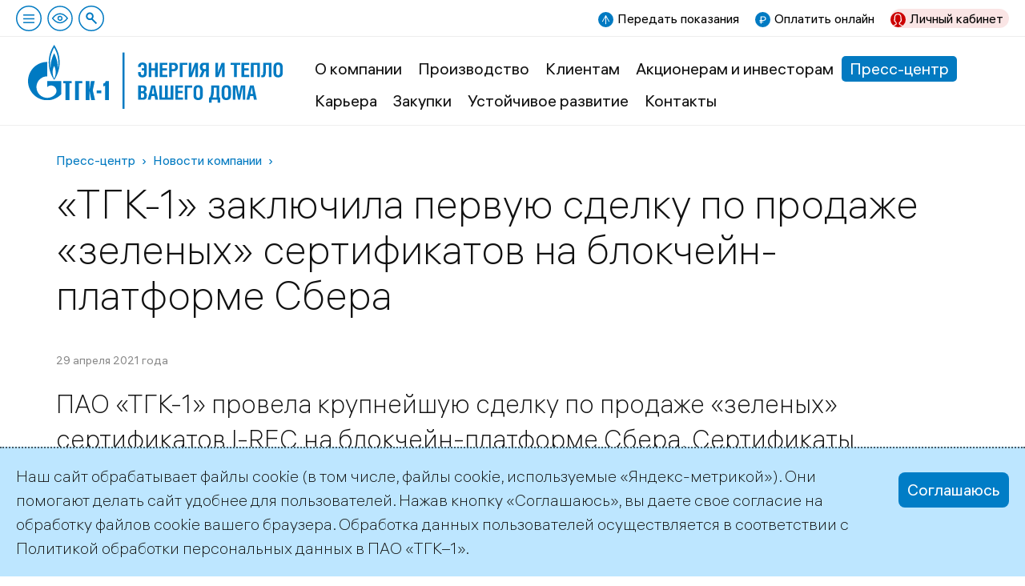

--- FILE ---
content_type: text/html; charset=utf-8
request_url: https://www.tgc1.ru/press-center/news/i/item/21359/
body_size: 10663
content:
<!DOCTYPE html>
<html lang="ru">
<head><meta name='csrf-token-name' content='x_csrftoken'/>
<meta name='csrf-token-value' content='188db2368e68029851c33b3a155bb26080eb4f5fc21ae63ae271e5a3a8d134049c83f3b538fd5c01'/>
<meta name='hmac-token-name' content='Ajax-Token'/>


<meta charset="utf-8">
<!-- 
	This website is powered by TYPO3 - inspiring people to share!
	TYPO3 is a free open source Content Management Framework initially created by Kasper Skaarhoj and licensed under GNU/GPL.
	TYPO3 is copyright 1998-2019 of Kasper Skaarhoj. Extensions are copyright of their respective owners.
	Information and contribution at https://typo3.org/
-->

<base href="https://www.tgc1.ru/">
<link rel="shortcut icon" href="/fileadmin/templates/default/images/favicon.svg" type="image/svg+xml">

<meta name="generator" content="TYPO3 CMS">
<meta name="viewport" content="width=device-width">
<meta name="description" content="Официальный сайт ПАО «ТГК-1» — ведущего производителя электрической и тепловой энергии в Северо-Западном регионе России">
<meta name="robots" content="index,follow">


<link rel="stylesheet" type="text/css" href="fileadmin/templates/default/css/normalize-v1.css?1715542208" media="all">
<link rel="stylesheet" type="text/css" href="fileadmin/templates/default/css/colorbox/colorbox.css?1715542245" media="all">
<link rel="stylesheet" type="text/css" href="fileadmin/templates/default/css/vendor/datepicker.css?1715542313" media="all">
<link rel="stylesheet" type="text/css" href="fileadmin/templates/default/css/commoncontent.css?1760797650" media="all">
<link rel="stylesheet" type="text/css" href="fileadmin/templates/default/css/structure.css?1718356885" media="all">
<link rel="stylesheet" type="text/css" href="fileadmin/templates/default/css/main.css?1733430941" media="all">
<link rel="stylesheet" type="text/css" href="fileadmin/templates/default/css/news.css?1754923722" media="all">
<link rel="stylesheet" type="text/css" href="fileadmin/templates/default/css/forms.css?1724506975" media="all">
<link rel="stylesheet" type="text/css" href="fileadmin/templates/default/css/special.css?1733396635" media="all">
<link rel="stylesheet" type="text/css" href="fileadmin/templates/default/css/override.css?1724589307" media="all">
<link rel="stylesheet" type="text/css" href="fileadmin/templates/default/css/temp.css?1765130756" media="all">
<link rel="stylesheet" type="text/css" href="fileadmin/templates/default/css/contrast.css?1715542207" media="all">
<link rel="stylesheet" type="text/css" href="fileadmin/templates/default/css/adaptive.css?1733914189" media="all">




<script charset="utf-8" src="/65a7856f866a0b1c44fe3831.js?1742538736862"></script>
<script src="fileadmin/templates/default/js/vendor/jquery-3.6.0.min.js?1715542265" type="text/javascript"></script>
<script src="fileadmin/templates/default/js/vendor/js.cookie-2.2.0.min.js?1715542248" type="text/javascript"></script>
<script src="fileadmin/templates/default/js/vendor/jquery-ui-1.13.2.min.js?1715542278" type="text/javascript"></script>
<script src="fileadmin/templates/default/js/jquery.ms1-slider.js?1715542209" type="text/javascript"></script>
<script src="fileadmin/templates/default/js/head.js?1731932838" type="text/javascript"></script>



<title>«ТГК-1» заключила первую сделку по продаже «зеленых» сертификатов на блокчейн-платформе Сбера | ТГК-1</title>      <link rel="preload" href="/fileadmin/templates/default/fonts/als_hauss_light.woff2" as="font" type="font/woff2" crossorigin />
      <link rel="preload" href="/fileadmin/templates/default/fonts/als_hauss_regular.woff2" as="font" type="font/woff2" crossorigin />
      <link rel="preload" href="/fileadmin/templates/default/fonts/als_hauss_bold.woff2" as="font" type="font/woff2" crossorigin />


</head>
<body><noscript><img src="/f6ce173760a40240ef8f264dac3dd119.gif" width="0" height="0" alt="" /></noscript>


<div id="usernav"><nav class="topnav"><span id="burger-toggle-top" class="ms_toggle ico click burger-toggle zzpda-hide" ms_overlay="burger"></span><span class="ico click notext blind pda-hide" id="toggle-contrast" title="Версия для слабовидящих"></span><a class="ico click notext search pda-hide" title="Поиск по сайту" href="/search"></a></nav><div class="flex-spacer"></div><div class="hotlinks"><a href="https://lk.tgc1.ru/public/reading" target="_blank" class="send mrg pda-hide">Передать показания</a><a href="https://pay.tgc1.ru/" target="_blank" class="pay mrg">Оплатить онлайн</a><a href="https://lk.tgc1.ru/" target="_blank" class="lkfiz mrg">Личный кабинет</a></div></div><!--span id="burger-toggle-pda" class="ms_toggle ico click burger-toggle pda-show" ms_overlay="burger"></span-->
<!-- todo > grid conditions -->

<div id="main_wrap" class="container  default" page-uid="223">

	<header id="page-header">
		
<div class="logo"><a href="/"><img src="fileadmin/templates/default/images/logo-slogan.svg" alt="ТГК-1" /></a></div>
<div id="burger" class="page_overlay ms_overlay"><span class="overlay-close"></span><div class="wrap"><div class="level uid-5"><h3 class="item"><a href="about/">О компании</a></h3><div class="level uid-66"><span class="item"><a href="about/management/">Руководство</a></span></div><div class="level uid-35"><span class="item"><a href="about/history/">История компании</a></span></div><div class="level uid-36"><span class="item"><a href="about/mission/">Миссия и стратегия</a></span></div><div class="level uid-50"><span class="item"><a href="about/governance/">Корпоративное управление</a></span></div><div class="level uid-1031"><span class="item"><a href="about/legal/">Правовая информация</a></span></div><div class="level uid-1040"><span class="item"><a href="certificates/">Удостоверяющий центр</a></span></div><div class="level uid-1380"><span class="item"><a href="about/assets/">Реализация непрофильных активов</a></span></div><div class="level uid-2042"><span class="item"><a href="about/qms/">Система менеджмента качества</a></span></div><div class="level uid-2273"><span class="item"><a href="about/sistema-ehnergeticheskogo-menedzhmenta/">Система энергетического менеджмента</a></span></div><div class="level uid-2506"><span class="item"><a href="about/safety/">Производственная безопасность</a></span></div></div><div class="level uid-27"><h3 class="item"><a href="production/">Производство</a></h3><div class="level uid-37"><span class="item"><a href="production/complex/">Производственный комплекс</a></span></div><div class="level uid-1643"><span class="item"><a href="production/investment/">Инвестиционная деятельность</a></span></div><div class="level uid-39"><span class="item"><a href="production/electricity-production/">Производство электрической энергии</a></span></div><div class="level uid-40"><span class="item"><a href="production/heat-production/">Производство тепловой энергии</a></span></div><div class="level uid-44"><span class="item"><a href="production/sales-activities/">Сбытовая деятельность</a></span></div><div class="level uid-46"><span class="item"><a href="production/refurbishment/">Ремонтная программа</a></span></div><div class="level uid-2622"><span class="item"><a href="production/ozp/">Подготовка к ОЗП</a></span></div><div class="level uid-30"><span class="item"><a href="production/environment/">Охрана природы</a></span></div><div class="level uid-1392"><span class="item"><a href="production/importozameshchenie/">Импортозамещение</a></span></div><div class="level uid-2300"><span class="item"><a href="digital-solutions/">Цифровой комплекс</a></span></div><div class="level uid-2664"><span class="item"><a href="ecoenergy/">«Зеленая» энергетика</a></span></div><div class="level uid-2651"><span class="item"><a href="production/protection/">Защита энергообъектов</a></span></div></div><div class="level uid-844"><h3 class="item"><a href="clients/">Клиентам</a></h3><div class="level uid-1632"><span class="item"><a href="clients/spb/">Санкт-Петербург</a></span></div><div class="level uid-2162"><span class="item"><a href="clients/lenobl/">Ленинградская область</a></span></div><div class="level uid-2202"><span class="item"><a href="clients/apatity/">Апатиты и Кировск, Мурманская область</a></span></div><div class="level uid-2227"><span class="item"><a href="clients/karelia/">Петрозаводск, Республика Карелия</a></span></div><div class="level uid-2244"><span class="item"><a href="clients/murmansk/">Мурманск</a></span></div><div class="level uid-881"><span class="item"><a href="clients/tariffs/">Тарифы на электрическую энергию и мощность</a></span></div><div class="level uid-1768"><span class="item"><a href="clients/upravdom/">«Образцовый управдом»</a></span></div></div><div class="level uid-6"><h3 class="item"><a href="ir/">Акционерам и инвесторам</a></h3><div class="level uid-2492"><span class="item"><a href="ir/account/">Личный кабинет акционера</a></span></div><div class="level uid-283"><span class="item"><a href="ir/releases/">IR-релизы</a></span></div><div class="level uid-280"><span class="item"><a href="ir/shareholders/">Акционерный капитал</a></span></div><div class="level uid-474"><span class="item"><a href="ir/instrumenty/">Инструменты инвестора</a></span></div><div class="level uid-1431"><span class="item"><a href="ir/ratings/">Информация о рейтингах</a></span></div><div class="level uid-52"><span class="item"><a href="ir/securities/">Ценные бумаги</a></span></div><div class="level uid-51"><span class="item"><a href="ir/reports/">Отчетность</a></span></div><div class="level uid-53"><span class="item"><a href="ir/disclosure/">Обязательное раскрытие информации</a></span></div><div class="level uid-54"><span class="item"><a href="ir/information/">Информация для акционеров</a></span></div><div class="level uid-2343"><span class="item"><a href="ir/ob-aktualizacii-dannykh-v-reestre-akcionerov-pao-tgk-1/">Об актуализации данных в реестре акционеров ПАО «ТГК-1»</a></span></div><div class="level uid-284"><span class="item"><a href="ir/presentations/">Презентации</a></span></div><div class="level uid-57"><span class="item"><a href="ir/calendar/">Календарь инвестора</a></span></div><div class="level uid-56"><span class="item"><a href="ir/analysts/">Аналитическая поддержка</a></span></div><div class="level uid-58"><span class="item"><a href="ir/contacts/">Контактная информация</a></span></div><div class="level uid-244"><span class="item"><a href="ir/faq/">Часто задаваемые вопросы</a></span></div></div><div class="level uid-28"><h3 class="item"><a href="press-center/">Пресс-центр</a></h3><div class="level uid-81"><span class="item"><a href="press-center/news/">Новости компании</a></span></div><div class="level uid-1663"><span class="item"><a href="press-center/special/">Спецпроекты</a></span></div><div class="level uid-325"><span class="item"><a href="press-center/stories/">Истории</a></span></div><div class="level uid-1797"><span class="item"><a href="press-center/knigi-i-media/">Книги и медиа</a></span></div><div class="level uid-84"><span class="item"><a href="press-center/journal/">Корпоративная газета</a></span></div><div class="level uid-85"><span class="item"><a href="press-center/smi-o-nas/">СМИ о нас</a></span></div><div class="level uid-92"><span class="item"><a href="press-center/firmennyi-stil/">Фирменный стиль</a></span></div><div class="level uid-2493"><span class="item"><a href="press-center/announcement/">Объявления</a></span></div><div class="level uid-383"><span class="item"><a href="press-center/podpiska-na-publikacii/">Подписка на публикации</a></span></div><div class="level uid-90"><span class="item"><a href="press-center/contact/">Контакты</a></span></div></div><div class="level uid-302"><h3 class="item"><a href="career/">Карьера</a></h3><div class="level uid-29"><span class="item"><a href="career/job/">Работа в нашей компании</a></span></div><div class="level uid-107"><span class="item"><a href="career/social/">Социальная программа</a></span></div><div class="level uid-97"><span class="item"><a href="career/training-unit/">Учебный центр</a></span></div><div class="level uid-96"><span class="item"><a href="career/kodeks-korporativnogo-povedenija/">Кодекс корпоративного поведения</a></span></div></div><div class="level uid-10"><h3 class="item"><a href="tenders/">Закупки</a></h3><div class="level uid-104"><span class="item"><a href="tenders/program/">Программа закупок</a></span></div><div class="level uid-101"><span class="item"><a href="tenders/open/">Текущие закупки</a></span></div><div class="level uid-102"><span class="item"><a href="tenders/archive/">Архив закупок</a></span></div><div class="level uid-99"><span class="item"><a href="tenders/regulation/">Управление закупочной деятельностью</a></span></div><div class="level uid-103"><span class="item"><a href="tenders/sell/">Извещение о продажах</a></span></div></div><div class="level uid-2517"><h3 class="item"><a href="sustainability/">Устойчивое развитие</a></h3><div class="level uid-31"><span class="item"><a href="sustainability/social/">Социальная ответственность</a></span></div><div class="level uid-2518"><span class="item"><a href="sustainability/management/">Управление устойчивым развитием</a></span></div><div class="level uid-2519"><span class="item"><a href="sustainability/ratings/">Рейтинги</a></span></div><div class="level uid-2520"><span class="item"><a href="sustainability/environment/">Охрана окружающей среды</a></span></div><div class="level uid-2521"><span class="item"><a href="sustainability/people/">Люди «ТГК-1»</a></span></div><div class="level uid-2522"><span class="item"><a href="sustainability/human-rights/">Права человека</a></span></div><div class="level uid-2523"><span class="item"><a href="sustainability/safety/">Производственная безопасность</a></span></div><div class="level uid-2524"><span class="item"><a href="sustainability/risk-management/">Управление рисками</a></span></div><div class="level uid-2528"><span class="item"><a href="sustainability/enquiette/">Опрос заинтересованных сторон</a></span></div></div><div class="level uid-19"><h3 class="item"><a href="contact/">Контакты</a></h3><div class="level uid-21"><span class="item"><a href="contact/rekvizity/">Реквизиты</a></span></div></div></div></div><nav id="main-menu" class="main-menu"><a href="about/" title="О компании" data-pid=5>О компании</a><a href="production/" title="Производство" data-pid=27>Производство</a><a href="clients/" title="Клиентам" data-pid=844>Клиентам</a><a href="ir/" title="Акционерам и инвесторам" data-pid=6>Акционерам и инвесторам</a><a href="press-center/" title="Пресс-центр" data-pid=28 class="active">Пресс-центр</a><a href="career/" title="Карьера" data-pid=302>Карьера</a><a href="tenders/" title="Закупки" data-pid=10>Закупки</a><a href="sustainability/" title="Устойчивое развитие" data-pid=2517>Устойчивое развитие</a><a href="contact/" title="Контакты" data-pid=19>Контакты</a></nav><div class="flex-spacer pda-show"></div>

	</header>
	
	<div id="page-content" role="main" class="page-content inner gridpagets__1">
	
		

		<section id="content-all">

			<nav class="rootline"><span class="item"><a href="press-center/">Пресс-центр</a></span><span class="item"><a href="press-center/news/">Новости компании</a></span></nav><h1 class="mainHeader long">«ТГК-1» заключила первую сделку по продаже «зеленых» сертификатов на блокчейн-платформе Сбера</h1>
			
			

			<!-- image -->
			
  

			<!-- image -->    

			<section id="content-main" class="content-flex">

				
  <!--TYPO3SEARCH_begin-->
  <section id="content-normal"><div class="ce ctype-list" id="c63">

<div class="news single layout-"><div class="header"><span class="date">
          29 апреля 2021 года
        </span></div><div class="news-teaser"><p>ПАО «ТГК-1» провела крупнейшую сделку по продаже «зеленых» сертификатов I-REC на блокчейн-платформе Сбера. Сертификаты выпущены в интересах предприятий, входящих в ПАО «Полюс» и подтверждают происхождение энергии из возобновляемых источников.</p></div><!-- image main --><div class="image-main" style="max-width:800px"><a href="fileadmin/_processed_/f/d/csm_nizhnesvirskaja_gehs__10__bda1226ae5.jpg" title="" class="lightbox cboxElement" rel="lightbox" 
	  rev="fileadmin/press_center/company_news/2021/1_half/nizhnesvirskaja_gehs__10_.jpg"><img src="fileadmin/_processed_/f/d/csm_nizhnesvirskaja_gehs__10__08af822126.jpg" width="800" height="534" alt="" /></a></div><!-- files and links --><!-- main text --><div class="news-text-wrap"><p>ПАО «ТГК-1» провела крупнейшую сделку по продаже «зеленых» сертификатов I-REC на блокчейн-платформе Сбера. Сертификаты выпущены в интересах предприятий, входящих в ПАО «Полюс», и подтверждают происхождение энергии из возобновляемых источников.</p><p>Для ПАО «ТГК-1» данная сделка по продаже сертификатов I-REC является первой, но с учетом ежегодной выработки электроэнергии на гидроэлектростанциях компании в 12-13 млрд кВтч очень значимой.</p><p>«Зелёные» сертификаты разработаны и внедрены некоммерческой организацией I-REC Standard Foundation. Сертификат I-REC выпускают аккредитованные организации в 35 странах мира.</p><blockquote><p>В структуру генерирующих активов «ТГК-1» входят и ТЭЦ, и ГЭС, что позволяет эффективно сочетать их преимущества. Электроэнергия, произведенная на гидроэлектростанциях без выбросов CO2, позволяет нашим партнерам реализовать стратегию устойчивого развития: достичь декарбонизации производства, обеспечить соответствие экологическим стандартам, минимизировать риск уплаты углеродного сбора при экспорте продукции в Европу.<br /><b>Управляющий директор ПАО «ТГК-1» Вадим Ведерчик</b></p></blockquote><blockquote><p>«Полюс» становится первой крупной золотодобывающей компанией в мире, целиком покрывающей свои потребности за счет возобновляемых источников энергии. Это чрезвычайно важный шаг для нашей компании, и мы надеемся, что нашему примеру будут следовать другие участники рынка как в России, так и за рубежом. Переход на возобновляемые источники энергии – ключевой аспект трансформации мировой экономики с целью предотвращения дестабилизации климата. Успешность этой трансформации в наших общих долгосрочных интересах.<br /><b>Генеральный директор ПАО «Полюс» Павел Грачев</b></p></blockquote><blockquote><p>Нынешняя сделка между «Полюсом» и ТГК-1 доказывает, что использование «зеленых» сертификатов для «озеленения» потребляемой энергии — это современный, удобный и востребованный инструмент. Он способствует развитию возобновляемых источников энергии, а Сбер, в свою очередь, становится тем проводником, через который компании переходят к экологичному производству и снижению негативного влияния на окружающую среду. Мы готовимся к проведению дальнейших сделок с рядом крупнейших клиентов и последующему тиражированию продукта. Внедряя подобные «зеленые» инструменты, мы способствуем ESG-трансформации российской экономики.<br /><b>Первый заместитель Председателя Правления Сбербанка Александр Ведяхин</b></p></blockquote><p><i>Справка</i></p><p><i>ПАО «ТГК-1» (входит в Группу «Газпром энергохолдинг») — ведущий производитель и поставщик электрической и тепловой энергии в Северо-Западном регионе России. «ТГК-1» объединяет 52 электростанции в четырех субъектах РФ — Санкт-Петербурге, Республике Карелия, Ленинградской и Мурманской областях, включая 40 ГЭС общей мощностью около 2 900 МВт.</i></p><p><i>ПАО «Полюс» — крупнейший производитель золота в России. «Полюс» обладает третьими крупнейшими запасами золота в мире (доказанные и вероятные запасы по международной классификации составляют 61 миллион унций). Основные предприятия компании расположены в Красноярском крае, Иркутской и Магаданской областях, а также в Республике Саха (Якутия) и включают 5 действующих рудников, золотоносные россыпи и ряд проектов в стадии строительства и развития.</i></p><p><i>ПАО Сбербанк — один из крупнейших банков в России и один из ведущих глобальных финансовых институтов. На долю Сбербанка приходится около трети активов всего российского банковского сектора. Сбербанк является ключевым кредитором для национальной экономики и занимает одну из крупнейших долей на рынке вкладов. Основным акционером ПАО Сбербанк является Российская Федерация в лице Министерства финансов Российской Федерации, владеющая 50% уставного капитала ПАО Сбербанк плюс 1 голосующая акция. Оставшимися 50% минус 1 голосующая акция от уставного капитала банка владеют российские и международные инвесторы. Услугами Сбербанка пользуются клиенты в 18 странах мира. Банк располагает обширной филиальной сетью в России: около 14 тысяч точек обслуживания. Зарубежная сеть банка состоит из дочерних банков, филиалов и представительств в Великобритании, США, СНГ, Центральной и Восточной Европе, Индии, Китае и других странах. Генеральная лицензия Банка России на осуществление банковских операций №&nbsp;1481 от 11.08.2015. Официальные сайты банка: </i><a href="http://www.sberbank.com/" target="_blank"><i>www.sberbank.com</i></a><i> (сайт Группы Сбербанк), </i><a href="http://www.sberbank.ru/" target="_blank"><i>www.sberbank.ru</i></a><i>.</i></p><p><i>В 2020 году Сбербанк провел ребрендинг и предлагает частным и корпоративным клиентам финансовые и нефинансовые услуги банка и компаний Группы Сбербанк. Экосистема Сбер сегодня — это множество сервисов для жизни, ежедневная помощь в решении насущных задач частных клиентов и бизнеса. Сайт экосистемы Сбер — </i><a href="http://www.sber.ru/" target="_blank"><i>www.sber.ru</i></a><i>.</i></p></div><!-- image gallery --><!-- ms_usable html --><!-- content elements --><!-- related things --><div class="news-related-wrap"></div><!-- Back Link --><div class="news-backlink-wrap"><a class="button gray" href="press-center/news/">
            ← Все публикации
          </a></div></div>	



</div><div style="margin:2em 0 1em; color:#888; font-size: 13px; padding-left: 20px; border-left: 4px solid #eee; display: inline-block;"><div class="ce ctype-text" id="c7772">

<header class="ce-header layout-4 align- "><h4 class="header"><a href="press-center/contact/">Пресс-служба ТГК-1</a></h4></header><div class="ce-text"><p>+7 (812) 688-32-84<br /><a href="mailto:press@tgc1.ru">press@tgc1.ru</a></p></div>	



</div></div></section>
  <!--TYPO3SEARCH_end-->


				
  

   
			</section>

			<!-- bottom -->    
			
			<!-- bottom -->

			

		</section>

	</div>

	<footer id="page-footer"><div class="copyright">©2026 ПАО «ТГК–1»</div><div class="aside"><div class="social">      <a href="https://vk.com/tgc1ru" target="_blank"><img src="fileadmin/templates/default/images/ico-vk.svg" /></a>
      <a href="https://www.youtube.com/channel/UCAT4tb4ZD_V-4GC-Sk9I41w" target="_blank"><img src="fileadmin/templates/default/images/ico-youtube.svg" /></a>
      <a href="https://t.me/tgc1_energy" target="_blank"><img src="fileadmin/templates/default/images/ico-telegram.svg" /></a></div><div class="address">      <a href="mailto:office@tgc1.ru">office@tgc1.ru</a></div></div></footer>

</div><!-- Yandex.Metrika counter -->
<script type="text/javascript" >
   (function(m,e,t,r,i,k,a){m[i]=m[i]||function(){(m[i].a=m[i].a||[]).push(arguments)};
   m[i].l=1*new Date();k=e.createElement(t),a=e.getElementsByTagName(t)[0],k.async=1,k.src=r,a.parentNode.insertBefore(k,a)})
   (window, document, "script", "https://mc.yandex.ru/metrika/tag.js", "ym");
   ym(45016366, "init", {
        clickmap:true,
        trackLinks:true,
        accurateTrackBounce:true,
        webvisor:false
   });
</script>
<noscript><div><img src="https://mc.yandex.ru/watch/45016366" style="position:absolute; left:-9999px;" alt="" /></div></noscript>
<!-- /Yandex.Metrika counter -->  <div id="cookieagreement" class="ms_cookies_show ms_flash">
    <div class="wrap">
      <div>
Наш сайт обрабатывает файлы cookie (в том числе, файлы cookie, используемые «Яндекс-метрикой»). Они помогают делать сайт удобнее для пользователей. Нажав кнопку «Соглашаюсь», вы даете свое согласие на обработку файлов cookie вашего браузера. Обработка данных пользователей осуществляется в соответствии с  <a href="/fileadmin/politika-obrabotki-personalnyh-dannyh-PAO-TGK-1.pdf" target="_blank">Политикой обработки персональных данных</a> в ПАО «ТГК–1».</div>
    </div>
    <span class="button solid blue close">Соглашаюсь</span>    
  </div>

<script src="fileadmin/templates/default/js/vendor/jquery.colorbox.min.js?1715542295" type="text/javascript"></script>
<script src="fileadmin/templates/default/js/vendor/jquery.colorbox-ru.js?1715542279" type="text/javascript"></script>
<script src="fileadmin/templates/default/js/ms-lemmon-slider.js?1731932740" type="text/javascript"></script>
<script src="fileadmin/templates/default/js/vendor/jquery.validate.min.js?1715542237" type="text/javascript"></script>
<script src="fileadmin/templates/default/js/vendor/fileupload/jquery.iframe-transport.js?1715542330" type="text/javascript"></script>
<script src="fileadmin/templates/default/js/vendor/fileupload/jquery.fileupload.js?1715542328" type="text/javascript"></script>
<script src="fileadmin/templates/default/js/vendor/fileupload/jquery.fileupload-process.js?1715542329" type="text/javascript"></script>
<script src="fileadmin/templates/default/js/vendor/fileupload/jquery.fileupload-validate.js?1715542325" type="text/javascript"></script>
<script src="fileadmin/templates/default/js/vendor/datepicker-air.js?1715542266" type="text/javascript"></script>
<script src="fileadmin/templates/default/js/ms-datepicker.js?1715542232" type="text/javascript"></script>
<script src="fileadmin/templates/default/js/vendor/spin-1.2.7.min.js?1715542303" type="text/javascript"></script>
<script src="fileadmin/templates/default/js/vendor/iframe/iframeResizer.min.js?1715542334" type="text/javascript"></script>
<script src="fileadmin/templates/default/js/ms-ajax.js?1715542228" type="text/javascript"></script>
<script src="fileadmin/templates/default/js/main.js?1733430915" type="text/javascript"></script>
<script src="fileadmin/templates/default/js/special.js?1733396696" type="text/javascript"></script>
<script src="fileadmin/templates/default/js/user.js?1715542207" type="text/javascript"></script>



</body>
</html>

--- FILE ---
content_type: text/css
request_url: https://www.tgc1.ru/fileadmin/templates/default/css/temp.css?1765130756
body_size: 3812
content:
div#verytop {display:none;}

body #usernav {
  height:46px;
}

nav.main-menu a {
    padding: 0.3em 0.5em;
    margin: 0.2em 0em;
    border-radius: 5px;
}



/* TEMP, move somewhere  */
.flex-grow {
  flex-grow:1;
}

div.menuflexcontainer {
  display:-ms-flexbox;
  display:flex;
}

div.menuflexcontainer > div {flex: 1 1 100%;}

div.menuflexcontainer nav {
  flex:0 0 auto;
  width:400px;
  padding-right:50px;
}

.flex-row {display:flex;}
.flex-row.padding {
  margin:0 -17.5px;
}
.flex-row.padding > * {
  padding:0 17.5px;
}


.hasAside {
  display:flex;
  margin:0 0 35px;
}

.hasAside > .main {
  flex-grow:1;
  flex-basis:100%;
}

.hasAside > .aside {
  flex-shrink:0;
  flex-basis:350px;
  padding-right:50px;
}

.hasAside > .main + .aside {padding-left:50px;}

              /* misc */
p.param {margin:0 0 0.3em; color:var(--gray); font-weight:500; font-size:16px;}
p.param + .value {font-weight:500; margin:0 0 1.5em;}
p.param.blue {color:var(--blue);}

              /* ms video */
.msvideo-player video {border:solid 1px #ccc;}


              /* amenu */

.amenu {
  position:relative;
  overflow:hidden;
  margin: 0 0 35px;
  
  display:flex;
  flex-wrap:wrap;
  flex-direction:row;
}   

aside .amenu {display:block;}

.amenu div.year {
  padding: 0.2em 0;
  margin-right:0.5em;
  font-weight:500;

  flex: 0 0 auto;
}

.amenu .months {
  order:99;
  flex: 0 0 100%;
}

.amenu span.month {
  display:inline-block;
  padding:0.2em 0;
  margin:0 0.5em 0 0;  
}

.amenu .value {color:#aaa; font-size: 0.66rem; margin-left:0.3em; font-weight:300;}
.amenu a {border:none;}

.amenu div.year.active
{
  padding: 0.2em 0.3em;
  color:#fff;
  background:#009fde;
  border-radius:5px;
}

.amenu .year.active .value {color:rgba(255,255,255,0.5);}

.amenu span.month.active {
  padding: 0.2em 0.3em;
  color:rgba(3,122,193,1);
  border:1px solid rgba(10,41,15,0.4);
  border-radius:5px;  
}







/*
                     frames etc
*/
.block-beforeAside {
  display:inline-block;
  height:auto;
  vertical-align:top;
  overflow:hidden; position:relative;
  
  width: calc(100% - 350px);
  padding:0;
  padding-right:35px;
  margin:0;
}

.block-aside {
  display:inline-block;
  height:auto;
  vertical-align:top;
  overflow:hidden; position:relative;  
  
  width:350px;;
  padding:0;
  margin:0
}


ymaps[class*="-ground-pane"],
ymaps canvas {
  filter:grayscale(1);
}


a.wrap {
  display:block;
  border: none;
  transition: 0.3s background;
}

a.imgcover {
  border: none;
  height:100%;  
  display:flex;
}


.imgcover {
  transition: 0.3s background;
  
  position:relative;
  overflow:hidden;
  
  display:flex;
  flex-direction:column;
  align-items:flex-start;
  justify-content:flex-end;  
  
  padding:var(--paddingDefault);
}


.imgcover {
  background:#000 center no-repeat;
  background-size:cover;
  
  color:#fff;
}

.imgcover:after {
  content:'';
  display:block;
  position:absolute;
  top:0;left:0;right:0;bottom:0;
    
  z-index:3;
  opacity: 1;
    background-image: linear-gradient(0deg, rgba(0,0,0,0.8) 10%, rgba(0,0,0,0) 50%);  
}

.imgcover .body {z-index:5;}

/*
                     inner page defaults
*/


/* default text with no frames around it */
.ce-header,
.ce-text,
.ce-textpic > .ce-bodytext,
.ce-textpic > .bodytext,
.ce-textpic .imageswrap.cols-1,
.news-text-wrap
{
  max-width:800px;
}

.ce-header.align-center,
.ce-textpic.ce-center .imageswrap.cols-1
{margin-left:auto; margin-right:auto;}

.ce-header.align-right {margin-left:auto;}

div.fullwidth .ce-header,
div.fullwidth .ce-text,
div.fullwidth .ce-textpic > .ce-bodytext,
div.fullwidth .ce-textpic > .bodytext,
div.fullwidth .ce-textpic .imageswrap.cols-1,
div.fullwidth .news-text-wrap
{
  max-width:none;
}

/* .inner section > .ce > .ce-textpic > .imageswrap + .ce-bodytext, */
.inner .ce-textpic.ce-intext .imageswrap.cols-1,
.inner .ce-textpic.ce-intext .ce-bodytext
{
  max-width:none;
}

div.side-header header + div {max-width:800px;}
.bg div.side-header header + div {max-width:none;}

/* TODO > rework intext nowrap elements to Flex with flex basis 
.inner section > .ce > .ce-textpic.ce-intext .imageswrap.cols-1 {max-width:40%;}
.inner section > .ce > .ce-textpic.ce-intext .imageswrap.cols-1 + .ce-bodytext {padding-left:42% !important;}*/

.inner .ce-textpic.ce-intext {overflow:hidden;} /* fixing float */

.inner #content-header,
.inner .page-abstract,
.news .news-teaser
{
  max-width:1000px;
}

  
                  /* frontpage */

                  /* ms1slider main*/
.ms1slider.main {
  height:400px;
  color:#fff;
  font-weight:500;
}

.ms1slider.main .ms1slider__slide {

} 
  
.ms1slider.main .ms1slider__slide .wrap {
  height:100%;
  max-width:1600px;
  margin:0 auto;
  
  display:flex;
  flex-direction:column;
  justify-content:center;  
  
  background-size:contain !important;
}

.ms1slider.main .ms1slider__slide .wrap > .main {
  padding:50px;
  width:55%;  
  min-width:650px;
}

.ms1slider.main h2 {
  margin:0 0 0.2em;
  font-size:52px;
  line-height:52px;
  font-weight:bold;
}
.ms1slider.main a {border:none;}

.ms1slider h2 a span {white-space:nowrap;}
.ms1slider h2 a span:after {
  content:'';
  display:inline-block;
  vertical-align:middle;
  margin-left:0.2em;
  
  height:42px; width:42px;
  background:url(../images/ico-arrow-white.svg) 50% 50% no-repeat;
  background-size:contain;
}

.ms1slider.main p {
  margin:0;
  opacity:0.7;
}

  
                  /* Top Configurator Line */
#usernav {
  position:relative;
  height:56px;
  padding:5px 20px;
  border-bottom:1px solid #eee;
  
  display:flex;
  align-items:center;
  
  font-size:14px;
  font-weight:400;
  color:#888;
}

#usernav nav > * {margin-right:7px;}
#usernav nav > *:last-child {margin-right:0;}




#verytop {
  padding:5px 25px;
  background:#f2f3f4;
  color:#888;
  font-size:16px;
  font-weight:500;
  
  display:flex;
  align-items:center;
}



              /* hot links */
.hotlinks {
  display:flex;
  font-size:16px;
  color:#000;
}

#usernav .hotlinks > a {
  margin-left:20px;
  border:none;
}

.hotlinks > a:before {
  content:'';
  display:inline-block;
  vertical-align:middle;
  height:1.2em;
  width:1.2em;
  margin-right:0.3em;
  background:url(../icons/solid-up.svg) center no-repeat;
  background-size:contain;
}

              /* .ce-msusable-records */
.ce-msusable-records .page-thumbnail {margin-bottom:10px;}            
.ce-msusable-records a.wrap:hover {opacity:0.7;} 
.ce-msusable-records a.wrap{outline:none;} 
.ce-msusable-records p.item-subtitle {font-size:var(--small); color:var(--gray); margin:0;}
.ce-msusable-records[class*="cols-"] img {width:100%; height:auto;}

              /* .ce-msusable-records > service */
.ce-msusable-records.template-service > .item {
  margin:0 0 35px;  
  min-height:100px;
  line-height:1.37;
}

.ce-msusable-records.template-service > .item > a.wrap {
  display:flex;
  align-items:center;
  
  border:solid 1px var(--blue);
  background:#fff;
  border-radius:20px;
  padding:20px;
  
  font-weight:500;
  color:#000;
  width:100%;
  height:100%;
}

.ce-msusable-records.template-service > .item .item-text {
  flex:1 1 auto;
  padding-right:10px;
  padding-left:20px;
  hyphens:auto;
}

.ce-msusable-records.template-service > .item a.wrap:after {
  content:'';
  display:block;
  flex:0 0 auto;
  width:10px;
  height:10px;
  background:url(../images/ico-arrow-small-blue.svg) center no-repeat;
  background-size:contain;
}

.ce-msusable-records.template-service > .item .thumbnail {
  flex:0 0 auto;
  width:40px;
  height:40px;
  background-repeat:no-repeat;
  background-position:center;
  background-size:contain;
}

.ce-msusable-records.template-service > .item h3.item-title {
  margin:0;
  font-size:1rem;
  font-weight:500;
}  


              /* .ce-msusable-records > ico */
.ce-msusable-records.template-ico > .item {
  margin:0 0 35px;  
  line-height:1.37;
}

.ce-msusable-records.template-ico > .item > a.wrap {
  display:flex;
  align-items:center;

  align-items:flex-start;
  
  font-weight:500;
/*  color:#000;*/
}

.ce-msusable-records.template-ico > .item .item-text {
  flex:1 1 auto;
  padding-left:10px;
  hyphens:auto;
}


.ce-msusable-records.template-ico > .item .thumbnail {
  flex:0 0 auto;
  width:32px;
  height:32px;
  background-repeat:no-repeat;
  background-position:center;
  background-size:contain;
  background-image:url(../images/msusable-ico-default.svg);
}

.ce-msusable-records.template-ico > .item h3.item-title {
  margin:0;
  font-size:1rem;
  font-weight:500;
}


              /* .imageswrap ico-link */
.wrap.ico-link {
  line-height:1.37;
}

.wrap.ico-link {
  display:flex;
  align-items:center;

  align-items:flex-start;
}

.wrap.ico-link .body {
  flex:1 1 auto;
  padding-left:10px;
  hyphens:auto;
  font-size:1rem;
  font-weight:500;  
}


.wrap.ico-link .thumbnail {
  flex:0 0 auto;
  width:32px;
  aspect-ratio: 1 / 1;
  background-repeat:no-repeat;
  background-position:center;
  background-size:contain;
}


.ce-gallery.cols-0.ico-link > .item {margin:0 35px 35px 0;}

.layout-555.ce-center .wrap.ico-link {align-items:center;}


              /* line nowrap ce-menu */

.ce-menu.layout-line {
  display:flex;
  align-items:center;
  overflow-x:auto;
}

.ce-menu.layout-line header {
  white-space:nowrap;
  padding-right:20px;
}
.ce-menu.layout-line header h2 {
  margin:0;
  padding:0;
  font-weight:500;
  line-height:1.5;
  font-size:1rem;
}

.ce-menu.layout-line header a {
  padding:5px 20px;
  border-radius:20px;
  background:#fff;
  border:none;
  
  display:flex;
  align-items:center;
}

.ce-menu.layout-line header a:after {
  content:'';
  display:inline-block;
  vertical-align:center;
  margin-left:10px;
  margin-right:-10px;
  width:1em;
  height:1em;
  background:url(../images/ico-arrow-solid.svg) center no-repeat;
  background-size:contain;
}

.ce-menu.layout-line .items {
  flex:1 1 auto;
  display:flex;
}

.ce-menu.layout-line .items > .item {
  margin-right:1em;
  font-weight:bold;
}

.ce-menu.layout-line.nowrap .items > .item {white-space:nowrap;}

              /* textpic line gallery - layout-333 */
/*              
.ce-textpic.layout-333 {
  display:block;
  position:relative;
}
.ce-textpic.layout-333 .imageswrap {
  overflow:visible;
  display:flex;
  flex-flow:row nowrap;
  padding:0 !important;
  margin:0; 
  width:auto !important;
  
  transition: transform 0.35s ease-in;   
}
.ce-textpic.layout-333 .imageswrap.cols-0 > .image {
  white-space:normal;
  overflow:hidden;
  position:relative;
  flex:0 0 auto;
  
  display:flex;
  flex-flow: column nowrap;
  width:unset;
}

.ce-textpic.layout-333 .imageswrap.cols-0 > .image img {
  max-width:none;
  height:initial;
  width:initial;
}

.ce-textpic.layout-333 .imageswrap.cols-0 > .image .image-caption {  
  display:inline-block;
  width:100%;
}

.ce-textpic.layout-333.hasNextItem {position:relative; overflow:hidden;}

.ce-textpic.layout-333.hasNextItem .nextItem {
    position: absolute;
    width: 80px;
    height: 80px;
    background: url(../images/ico-arrow-solid-green.svg) center no-repeat;
    background-size:40px;
    z-index: 2;
    right: 0px;
    top: 0;
    cursor:pointer;
    
    display:none;
}

.ce-textpic.layout-333.hasNextItem .nextItem:hover {opacity:0.5;}
*/

                      /* slider layout-333 */
.ce-textpic.layout-333 .slidercont {  
  display:flex;
  overflow:hidden;
}

.ce-textpic.layout-333.pda .slidercont {overflow-x:auto;}

.ce-textpic.layout-333 .slidercont > .image {
  flex:0 0 auto;
  margin: 0 1px 0 0;
}



                      /* Стили для таймлайна */
  table.timeline {
    border:none;
    width:100%;
    border-collapse:collapse;
    margin:0 0 50px;
    font-size:1rem;
  }
  
  table.timeline td {
    padding: 5px 10px 5px 5px;
    border:none;
    background:#fff;
  }
  
  table.timeline .header td {
    font-weight:bold;
    font-size:16px;
    vertical-align:bottom;
    color:#888;
  }
  
  table.timeline .header td.progress {color:#007AC2;}
  table.timeline .header td.done {color:#14bd68;}
  
  
  table.timeline .body td {
    font-weight:500;
    font-size:22px;
  }
  
  
  table.timeline .line td {padding: 5px 0; background:#aaa;}
  
  table.timeline .line td.done {
    background:#14bd68;
    border-right: 2px solid #f2f3f4;
    border-left: 2px solid #f2f3f4;
  }
  
  table.timeline .line td.progress {
    background:#007AC2;
    border-right: 2px solid #f2f3f4;
    border-left: 2px solid #f2f3f4;  
      }


--- FILE ---
content_type: image/svg+xml
request_url: https://www.tgc1.ru/fileadmin/templates/default/images/ico-eye.svg
body_size: 1497
content:
<?xml version="1.0" encoding="UTF-8"?>
<svg width="33px" height="33px" viewBox="0 0 33 33" version="1.1" xmlns="http://www.w3.org/2000/svg" xmlns:xlink="http://www.w3.org/1999/xlink">
    <title>ico-eye</title>
    <g id="Page-1" stroke="none" stroke-width="1" fill="none" fill-rule="evenodd">
        <g id="Artboard" transform="translate(-143.000000, -91.000000)" stroke="#007AC2" stroke-width="1.5">
            <g id="ico-eye" transform="translate(144.000000, 92.000000)">
                <circle id="Oval" cx="15.5" cy="15.5" r="15.5"></circle>
                <path d="M15.4159995,9.5289475 C20.4725734,9.5289475 24.6144545,14.8768496 24.6144545,14.8768496 C24.6144545,14.8768496 24.7397822,15.03867 24.9397571,15.3319923 C24.7396065,15.6247151 24.6144545,15.7863085 24.6144545,15.7863085 C24.6144545,15.7863085 20.4725734,21.1342106 15.4159995,21.1342106 C10.3594254,21.1342106 6.21754438,15.7863085 6.21754438,15.7863085 C6.21754438,15.7863085 6.09221657,15.6244881 5.8920308,15.3314742 C6.0923045,15.0385565 6.21754438,14.8768496 6.21754438,14.8768496 C6.21754438,14.8768496 10.3594254,9.5289475 15.4159995,9.5289475 Z" id="Path" transform="translate(15.415894, 15.331579) rotate(180.000000) translate(-15.415894, -15.331579) "></path>
                <ellipse id="Oval" transform="translate(15.449031, 15.331579) rotate(180.000000) translate(-15.449031, -15.331579) " cx="15.449031" cy="15.3315791" rx="2.50241821" ry="2.52631579"></ellipse>
            </g>
        </g>
    </g>
</svg>